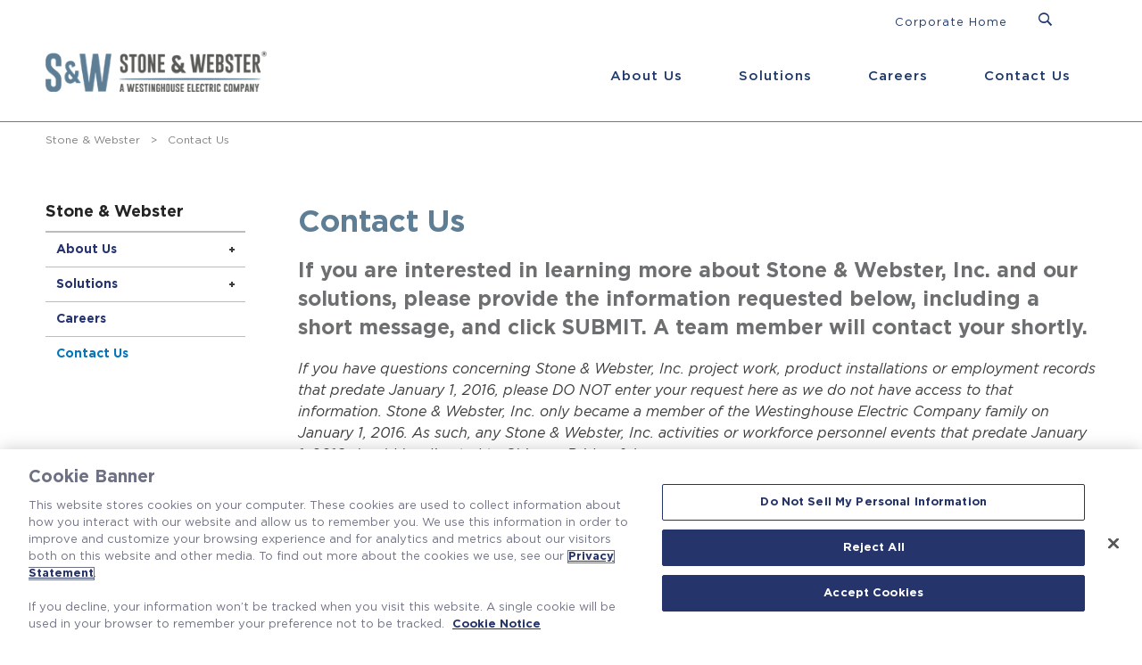

--- FILE ---
content_type: text/html; charset=utf-8
request_url: https://stoneandwebster.com/contact-us
body_size: 6556
content:

<!doctype html>
<html id="HTML" xmlns="http://www.w3.org/1999/xhtml" lang="en-US">
	<head>
	    <!-- OneTrust Cookies Consent Notice -->
	    <script data-document-language="true" type="text/javascript" charset="UTF-8" data-domain-script="0191c3e8-0f58-7579-8d19-89b1de311e48" src="https://cdn.cookielaw.org/scripttemplates/otSDKStub.js"></script>
        <script type="text/javascript">function OptanonWrapper() { }</script>
        
	    <!-- Google Tag Manager -->
        <script>(function(w,d,s,l,i){w[l]=w[l]||[];w[l].push({'gtm.start': new Date().getTime(),event:'gtm.js'});var f=d.getElementsByTagName(s)[0], j=d.createElement(s),dl=l!='dataLayer'?'&l='+l:''; j.async=true; j.src='https://www.googletagmanager.com/gtm.js?id='+i+dl;f.parentNode.insertBefore(j,f); })(window,document,'script','dataLayer','GTM-PGFRZBC');</script>
        
		<title>Contact Us | Stone & Webster</title>
		
		<meta http-equiv="Content-Type" content="text/html; charset=UTF-8">
		<meta name="description" content="If you are interested in learning more about Stone &amp; Webster, Inc. and our solutions, please provide the information requested below, including a short message, and click SUBMIT. A team member will contact your shortly.">
		<meta name="viewport" content="width=device-width, initial-scale=1.0">
		<meta name="format-detection" content="telephone=no">
		<!-- Google site verification -->
        <meta name="verify-v1" content="LZtmA_Uk7KjtXGkyH--3n_UVHvrpIB2A71e6Q0SGJgk">
		
		<!-- stylesheets -->
		<link rel="stylesheet" href="/assets/css/ionicons.min.css"> 
        <link rel="stylesheet" href="/assets/css/droopmenu.css">
        <link rel="stylesheet" href="/assets/css/themes/_westinghouse-transparent_2020_microsites.css">
        <link rel="stylesheet" href="/assets/css/jquery.treeview_custom.css">
		<link rel="stylesheet" type="text/css" href="https://cdnjs.cloudflare.com/ajax/libs/flexslider/2.7.2/flexslider.min.css" />
		<link rel="stylesheet" type="text/css" href="https://cdnjs.cloudflare.com/ajax/libs/venobox/1.9.2/venobox.min.css" />
		<link rel="stylesheet" href="/css/main.min.css" />
		
        <!-- various favicons -->
        <link rel="apple-touch-icon" sizes="76x76" href="/assets/fav/sw/apple-touch-icon.png">
        <link rel="icon" type="image/png" sizes="32x32" href="/assets/fav/sw/favicon-32x32.png">
        <link rel="icon" type="image/png" sizes="16x16" href="/assets/fav/sw/favicon-16x16.png">
        <meta name="msapplication-TileColor" content="#da532c">
        <meta name="theme-color" content="#ffffff">
        
        <!-- canonical -->
        <link rel="canonical" itemprop="url" href="https://stoneandwebster.com/contact-us/" />
    </head>

	<body class="microsites stonewebster">
	    <!-- Google Tag Manager (noscript) -->
        <noscript><iframe src="https://www.googletagmanager.com/ns.html?id=GTM-PGFRZBC" height="0" width="0" style="display:none;visibility:hidden"></iframe></noscript>
        
        <!-- HEADER -->
        
<header class="header-bar microsites tertiary">
	<div class="droopmenu-navbar clearNav">
		<div class="droopmenu-inner">
			<div class="droopmenu-header">
				<a href="/" class="droopmenu-brand">
					<img src="/assets/img/sw/sw-logo-header-278.png" alt="Stone & Webster" class="nav-logo-blue" width="278" height="67" />
				</a>
				<a href="#" class="droopmenu-toggle" aria-label="Menu"></a>                
			</div><!-- droopmenu-header -->
			
			<div class="droopmenu-nav" role="navigation">
				<ul class="droopmenu">
                	<li class="mobile-search">
						<div class="search-input-mobile">
                            <input id="search-field-mobile" placeholder="Search..." type="text" class="input-search">
                            <a href="" id="search-button-mobile" title="SUBMIT SEARCH" class="link-search">
                                <i class="ion-ios-search" title="Search"></i>
                            </a>
                        </div>
					</li>
                	<li class="dm-nav-brand root"> 
                		<a href="/" id="microsites-home-link">
                			<img src="/assets/img/sw/sw-logo-header-278.png" alt="Stone & Webster" class="nav-logo-blue" width="278" height="67" />
                		    <em class="droopmenu-topanim"></em>
                		</a> 
                	</li> 
                        	
	                


            <li>
                    <a href="/about-us/" class="page-2713">About Us</a>
                
            <ul class="level-3">
                    <li>
                        <a href="/about-us/plasma-transferred-arc-welding/" class="page-2740">Plasma Transferred Arc Welding</a>

                    </li>
                    <li>
                        <a href="/about-us/water-jet-machining-center/" class="page-2742">Water Jet Machining Center</a>

                    </li>
            </ul>
            </li>
            <li>
                    <a href="/solutions/" class="page-2714">Solutions</a>
                
            <ul class="level-3">
                    <li>
                        <a href="/solutions/electric-power-generation/" class="page-2718">Electric Power Generation</a>

            <ul class="level-4">
                    <li>
                        <a href="/solutions/electric-power-generation/hydropower-generation/" class="page-2727">Hydropower Generation</a>

                    </li>
            </ul>
                    </li>
                    <li>
                        <a href="/solutions/industry-environmental/" class="page-2729">Industry &amp; Environmental</a>

            <ul class="level-4">
                    <li>
                        <a href="/solutions/industry-environmental/specialty-metals-aerospace/" class="page-2730">Specialty Metals - Aerospace</a>

                    </li>
                    <li>
                        <a href="/solutions/industry-environmental/specialty-metals-medical-devices/" class="page-2731">Specialty Metals - Medical Devices</a>

                    </li>
            </ul>
                    </li>
                    <li>
                        <a href="/solutions/oil-gas/" class="page-2732">Oil &amp; Gas</a>

                    </li>
            </ul>
            </li>
            <li>
                    <a href="/careers/" class="page-2736">Careers</a>
                
            </li>
            <li class="current">
                    <a href="/contact-us/" class="page-2717">Contact Us</a>
                
            </li>



                    <!-- mobile-only utility nav items -->
                    <li class="mobile-util">
                        <a href="https://westinghousenuclear.com/" id="microsites-corporate-link-mobile">
                            Corporate Home
                        </a>
                    </li> 
                </ul>
			</div><!-- droopmenu-nav -->
			
			<div class="droopmenu-extra">
				<ul class="droopmenu">   
					<li>
					    <a href="https://westinghousenuclear.com/" id="microsites-corporate-link" target="_blank">
					        Corporate Home
					    </a>
					</li>                       
					<li class="droopmenu-open-search">
						<div class="open-search-spyglass"><i class="ion-ios-search"></i></div>
					</li>
				</ul>
			</div><!-- droopmenu-extra -->
			
		</div><!-- droopmenu-inner -->
		
		<div class="dm-modal-search dm-search-slidedown">
			<div class="dm-search-overlay"></div>
			<div class="dm-search-close"><i class="ion-ios-close-empty"></i></div>
			<div class="dm-search-wrapper">
				<div class="dm-modal-form">
					<div class="search-input">
                        <input id="search-field" placeholder="Search..." type="text" class="input-search">
                        <a href="" id="search-button" title="SUBMIT SEARCH" class="link-search">
                            <i class="ion-android-send" title="Search"></i>
                        </a>
                    </div>
				</div>
			</div>
		</div><!-- dm-modal-search -->
	
	</div><!-- droopmenu-navbar  -->
	<a id="top" class="top-anchor"></a>
</header>
        
        <!-- BODY -->
        
<!-- Banner Tertiary -->


<div class="banner-section tertiary-banner-section max-width-1920-no-padding">
</div>

<!-- Breadcrumbs -->



    <div class="breadcrumbs-section max-width-1480">
        <ul class="breadcrumbs-list">
                <li>
                        <a href="/" class="page-2710">Stone &amp; Webster</a>
                    <span class="divider">&nbsp;&nbsp;&gt;&nbsp;&nbsp;</span></li>
    
            <li class="active page-2717">Contact Us</li>
        </ul>
    </div>


<!-- Content -->
<div class="content-section tertiary-content-section max-width-1480 microsites">
	<div class="tertiary-columns tertiary-two-columns">
		<div class="tertiary-left-column">
			


    <div class="tertiary-side-page-name">
        <a href="/">Stone &amp; Webster</a>
    </div>
	<div class="tertiary-side-menu">
		<ul class="treeview filetree treelevel1" id="dnn_sideMenu">
                <li class=" closed">
                
                        <a href="/about-us/" class="page-2713">About Us</a>
                
            <ul class="treelevel2">
                    <li class=" closed">
                        
                        <a href="/about-us/plasma-transferred-arc-welding/" class="page-2740">Plasma Transferred Arc Welding</a>

                    </li>
                    <li class=" closed">
                        
                        <a href="/about-us/water-jet-machining-center/" class="page-2742">Water Jet Machining Center</a>

                    </li>
            </ul>
                </li>
                <li class=" closed">
                
                        <a href="/solutions/" class="page-2714">Solutions</a>
                
            <ul class="treelevel2">
                    <li class=" closed">
                        
                        <a href="/solutions/electric-power-generation/" class="page-2718">Electric Power Generation</a>

            <ul class="treelevel3">
                    <li class=" closed">
                        
                        <a href="/solutions/electric-power-generation/hydropower-generation/" class="page-2727">Hydropower Generation</a>

                    </li>
            </ul>
                    </li>
                    <li class=" closed">
                        
                        <a href="/solutions/industry-environmental/" class="page-2729">Industry &amp; Environmental</a>

            <ul class="treelevel3">
                    <li class=" closed">
                        
                        <a href="/solutions/industry-environmental/specialty-metals-aerospace/" class="page-2730">Specialty Metals - Aerospace</a>

                    </li>
                    <li class=" closed">
                        
                        <a href="/solutions/industry-environmental/specialty-metals-medical-devices/" class="page-2731">Specialty Metals - Medical Devices</a>

                    </li>
            </ul>
                    </li>
                    <li class=" closed">
                        
                        <a href="/solutions/oil-gas/" class="page-2732">Oil &amp; Gas</a>

                    </li>
            </ul>
                </li>
                <li class=" closed">
                
                        <a href="/careers/" class="page-2736">Careers</a>
                
                </li>
                <li class="selected closed 
                    open">
                
                        <a href="/contact-us/" class="page-2717">Contact Us</a>
                
                </li>
        </ul>
	</div>


		</div>
		
		<div class="tertiary-right-column">
			<div class="content-pane"><h1>Contact Us</h1>
<h2>If you are interested in learning more about Stone &amp; Webster, Inc. and our solutions, please provide the information requested below, including a short message, and click SUBMIT. A team member will contact your shortly.</h2>
<p><em>If you have questions concerning Stone &amp; Webster, Inc. project work, product installations or employment records that predate January 1, 2016, please DO NOT enter your request here as we do not have access to that information. Stone &amp; Webster, Inc. only became a member of the Westinghouse Electric Company family on January 1, 2016. As such, any Stone &amp; Webster, Inc. activities or workforce personnel events that predate January 1, 2016 should be directed to Chicago Bridge &amp; Iron.</em></p></div>
                    <!--[if lte IE 8]>
                    <script charset="utf-8" type="text/javascript" src="//js.hsforms.net/forms/v2-legacy.js"></script>
                    <![endif]-->
                    <script charset="utf-8" type="text/javascript" src="//js.hsforms.net/forms/v2.js"></script>
                    <script>
                        hbspt.forms.create({
                            portalId: '5524892',
                            formId: 'b815c0c6-660b-4805-9718-c51c21e10bcf'
                        });
                    </script>
			
			
			
			

			
			<div class="bottom-pane">
			    
			    
			</div>
		</div>
	</div>	
</div>
		
		<!-- FOOTER -->
	    
<footer class="footer-bar">
	<div class="max-width max-width-1280">
		<div class="footer-menu">
		    <!-- Bottom Navigation -->
		    


    <ul>
            <li>
                <a href="/about-us/">About Us</a>
            </li>
            <li>
                <a href="/solutions/">Solutions</a>
            </li>
            <li>
                <a href="/careers/">Careers</a>
            </li>
            <li class="current">
                <a href="/contact-us/">Contact Us</a>
            </li>
    </ul>

		</div>
	
		<div class="footer-bottom">
			<div class="footer-logo">
				<a href="https://westinghousenuclear.com/"><img src="/assets/img/sw/sw-logo-header-white-278.png" alt="Stone & Webster" width="278" height="134" loading="lazy" /></a>
			</div>
			
			<div class="footer-copyright">
			    <p>Stone & Webster, Inc. is a unit of Westinghouse Electric Company LLC.</p>
			    
			    <!-- Copyright -->
				©2026 Stone & Webster, Inc. All rights reserved. | 
				
				<!-- Privacy Statement -->
				<a href="https://westinghousenuclear.com/privacy-statement/" id="microsites-privacy-link" target="_blank">Privacy Statement</a> | 
				
				<!-- Terms of Use -->
				<a href="https://westinghousenuclear.com/terms-of-use/" id="microsites-terms-link" target="_blank">Terms of Use</a> | 
				
				<!-- Cookie Notice -->
				<a href="https://westinghousenuclear.com/cookie-notice/" id="microsites-cookie-link">Cookie Notice</a>  
			</div>
			
			<div class="footer-social">
			    <!-- Social Media -->
				<ul>
					<li><a target="_blank" href="https://www.youtube.com/channel/UCVf3jTWPV1v4cgEi5cvz4fg?view_as=subscriber"><img src="/assets/img/footer-social-youtube.png" alt="YouTube" width="28" height="21" loading="lazy" /></a></li>
					<li><a target="_blank" href="https://in.linkedin.com/company/stoneandwebster"><img src="/assets/img/footer-social-linkedin.png" alt="LinkedIn" width="21" height="21" loading="lazy" /></a></li>
				</ul>
			</div>
		</div>
	</div>
</footer>

		<!-- SCRIPTS -->
		<script integrity="sha512-v2CJ7UaYy4JwqLDIrZUI/4hqeoQieOmAZNXBeQyjo21dadnwR+8ZaIJVT8EE2iyI61OV8e6M8PP2/4hpQINQ/g==" crossorigin="anonymous" referrerpolicy="no-referrer" src="https://cdnjs.cloudflare.com/ajax/libs/jquery/3.7.1/jquery.min.js"></script>
		<script src="/assets/js/droopmenu.js"></script>
		<script src="https://cdnjs.cloudflare.com/ajax/libs/flexslider/2.7.2/jquery.flexslider.min.js"></script>
		<script src="https://cdnjs.cloudflare.com/ajax/libs/venobox/1.9.2/venobox.min.js"></script>
		<script src="/assets/js/jquery.treeview.min.js"></script>
		<script>
        	$( document ).ready(function() {
        		/* video flexslider */
        		$('.banner-section .flexslider').flexslider({
        			animation: 'fade',
        			selector: '.video-slides > .slide',
        			pauseOnAction: true, 
        			pauseOnHover: false,
        			slideshowSpeed: 5500,
        			animationSpeed: 600            
        		});
        		
        		/* navigation */
        		$('.droopmenu-navbar').droopmenu({
        			dmFixed: true, 		// Make menu fixed stays in position on scroll : true or false - Default is false
        			dmCentered: true,   // Center Menu Items : true of false - Default is false
        			dmOffCanvas: false, // Allow mobile offcanvas menu : true or false - Default is true
        			dmTabAccess: true,  // On desktop Tab through menu items with the Tab Key : true or false - Default is true
        			dmBreakpoint: 1020 	// Mobile Break Point - Change it in case you change the one in CSS
        		});
        		
        		/* navigation turns white on scroll */
        		$(function() {
        			var header = $('.clearNav');
        			$(window).scroll(function() {    
        				var scroll = $(window).scrollTop();
        			
        				if (scroll >= 50) {
        					header.removeClass('clearNav').addClass('scrolledNav');
        				} else {
        					header.removeClass('scrolledNav').addClass('clearNav');
        				}
        			});
        		});
        		
        		/* navigation turns white on mobile when open */
        		$(function() {
        			$('.droopmenu-toggle').on('click', function(e){															  
        				e.preventDefault();																
        				$('.droopmenu-navbar').toggleClass('scrolledNav');
        			});			
        		});	
        		
        		/* video modal */
        		$('.venobox').venobox(); 
        
        		/* highlight current page in top menu */
        		var current = window.location.pathname;
        		$('.droopmenu a.root').each(function(){
        			var link = $(this).attr('href');
        			if (current.indexOf(link) > -1){
        				$(this).parent().addClass(' breadcrumb');
        			}
        		}); 
        		
        		/* modal search */				
        		$(function(){
        			var searchBody = $('header'),
        				searchClose = $('.dm-search-close'),					
        				searchToggle = $('.droopmenu-open-search .open-search-spyglass');
        			
        			searchToggle.on('click', function (e) {
        				e.preventDefault();
        				searchBody.toggleClass('dm-search-open dm-body-fix');
        			});
        			
        			searchClose.on('click', function (e) {
        				e.preventDefault();
        				searchBody.removeClass('dm-search-open');
        				setTimeout(function() {
        					searchBody.removeClass('dm-body-fix');
        				}, 600);						
        			});										
        		});
        		
        		/* search */
        		$('#search-button').click(function() {
                    var typedSearchVal = '/search-results/?q=' + $('#search-field').val();
        			$('#search-button').attr('href', typedSearchVal);
        			window.location.href = typedSearchVal;
        		});
        		
        		$('#search-field').keyup(function(event) {
                    if (event.keyCode === 13) {
                        $('#search-button').click();
                    }
        		});
        		
        		/* search mobile */
        		$('#search-button-mobile').click(function() {
                    var typedSearchVal = '/search-results/?q=' + $('#search-field-mobile').val();
        			$('#search-button-mobile').attr('href', typedSearchVal);
        			window.location.href = typedSearchVal;
        		});
        		
        		$('#search-field-mobile').keyup(function(event) {
                    if (event.keyCode === 13) {
                        $('#search-button-mobile').click();
                    }
        		});
        		
        		/* side menu treeview */
        		$("#dnn_sideMenu").treeview(
                    {animated:100,MenuStyle:"Treeview"}
                );
          
        	});
        </script>
		
        
        <!-- ACCESSIBE -->
        <script> (function(){ var s = document.createElement('script'); var h = document.querySelector('head') || document.body; s.src = 'https://acsbapp.com/apps/app/dist/js/app.js'; s.async = true; s.onload = function(){ acsbJS.init({ statementLink : '', footerHtml : '', hideMobile : false, hideTrigger : false, disableBgProcess : false, language : 'en', position : 'right', leadColor : '#487c09', triggerColor : '#487c09', triggerRadius : '50%', triggerPositionX : 'right', triggerPositionY : 'bottom', triggerIcon : 'people', triggerSize : 'medium', triggerOffsetX : 20, triggerOffsetY : 20, mobile : { triggerSize : 'small', triggerPositionX : 'right', triggerPositionY : 'center', triggerOffsetX : 10, triggerOffsetY : 0, triggerRadius : '50%' } }); }; h.appendChild(s); })(); </script>
	</body>
</html>

--- FILE ---
content_type: text/css
request_url: https://stoneandwebster.com/assets/css/ionicons.min.css
body_size: 322
content:
@charset "UTF-8";@font-face{font-family:"Ionicons";src:url(../fonts/ionicons/ionicons.eot?v=2.0.0);src:url("../fonts/ionicons/ionicons.eot?v=2.0.0#iefix") format("embedded-opentype"),url(../fonts/ionicons/ionicons.ttf?v=2.0.0) format("truetype"),url(../fonts/ionicons/ionicons.woff?v=2.0.0) format("woff"),url("../fonts/ionicons/ionicons.svg?v=2.0.0#Ionicons") format("svg");font-weight:400;font-style:normal}.ion-android-search:before,.ion-ios-search:before,.ion-ios-search-strong:before,.ion-close:before,.ion-close-circled:before,.ion-close-round:before,.ion-android-send:before,.ion-android-close:before, .ion-ios-close:before, .ion-ios-close-empty:before, .ion-ios-close-outline:before {display:inline-block;font-family:"Ionicons";speak:none;font-style:normal;font-weight:400;font-variant:normal;text-transform:none;text-rendering:auto;line-height:1;-webkit-font-smoothing:antialiased;-moz-osx-font-smoothing:grayscale}.ion-android-search:before{content:"\f2f5"}.ion-ios-close:before{content:"\f406";}.ion-ios-close-empty:before{content:"\f404";}.ion-ios-close-outline:before{content:"\f405";}.ion-ios-search:before{content:"\f4a5"}.ion-ios-search-strong:before{content:"\f4a4"}.ion-close:before{content:"\f12a"}.ion-android-close:before{content:"\f2d7";}.ion-close-circled:before{content:"\f128"}.ion-close-round:before{content:"\f129"}.ion-android-send:before{content:"\f2f6"}

--- FILE ---
content_type: text/css
request_url: https://stoneandwebster.com/assets/css/themes/_westinghouse-transparent_2020_microsites.css
body_size: 6267
content:
header.header-bar {z-index: 9999;}
	.droopmenu-navbar, .droopmenu-navbar * {
		-webkit-transition: none; -moz-transition: none; -o-transition: none; transition: none; font-family: 'Gotham', Verdana, “Helvetica Neue”, Helvetica, sans-serif; 
		-webkit-box-shadow:none !important; -moz-box-shadow:none !important; box-shadow:none !important;
	}
	.droopmenu ul, .droopmenu ul li {list-style-type: none;}

	/*TOP BAR COLOR*/	
	.droopmenu-navbar {		
		background: none; color: #fff; font-size: 17px; font-family: 'Gotham', Verdana, “Helvetica Neue”, Helvetica, sans-serif; /*transition: all 0.1s ease-in-out;*/ transition: none;	
	} 
		.droopmenu-navbar:hover, 
		.droopmenu-navbar:focus, 
		.droopmenu-navbar.scrolledNav, 
		.tertiary .droopmenu-navbar {background-color: #fff; color: #1E396A; /*border-bottom: 1px solid #eee;*/}

		.droopmenu-navbar.scrolledNav {filter: drop-shadow(0px 3px 6px rgba(0, 0, 0, 0.16));}
		.droopmenu-navbar.scrolledNav:hover {filter: none;}

	.droopmenu-inner, .droopmenu-boxed { max-width: 100%; /*max-width: 1440px;*/ }	
    
	.droopmenu-header {height: 90px; transition: all 0.1s ease-in-out; /*-webkit-transition: none; -moz-transition: none; -o-transition: none; transition: none;*/}
	
	/* TOP LEVEL MENU COLOR | HOVER COLOR */
	.droopmenu > li > a, 
	.language-link-toggle {color: #fff; transition: all 0.1s ease-in-out; font-family: 'Gotham', Verdana, “Helvetica Neue”, Helvetica, sans-serif;}
			
		.droopmenu-navbar:hover .droopmenu > li > a, .droopmenu-navbar:focus .droopmenu > li > a,
		.droopmenu-navbar .droopmenu > li > a:hover, .droopmenu-navbar .droopmenu > li > a:focus,
		.droopmenu-navbar.scrolledNav .droopmenu > li > a, .tertiary .droopmenu-navbar .droopmenu > li > a,
		.droopmenu-navbar:hover .language-link-toggle, .droopmenu-navbar:focus .language-link-toggle,
		.tertiary .language-link-toggle {color: #1E396A;}
		
	.droopmenu li:hover > a, .droopmenu li:focus > a,
	.droopmenu-navbar:hover .droopmenu li:hover > a, .droopmenu-navbar:focus .droopmenu li:focus > a,
	.language-link-toggle:hover, .language-link-toggle:focus {color: #487C09;}
	
	.droopmenu li.selected > a, 
	.droopmenu li.breadcrumb > a {color: #0675BC; /* blue */ text-decoration: none;}	
	
	.droopmenu-navi {text-align: center; display: -webkit-box; display: -moz-box; display: -ms-flexbox; display: -webkit-flex; display: flex;}
	.droopmenu-navi .droopmenu:before, .droopmenu-navi .droopmenu:after {display: none;}
	
	.droopmenu-indicator, .droopmenu li a .droopmenu-indicator {display: none;} /* hide little arrow on desktop */
	
	.dmcentered .droopmenu {width: 100%; max-width: 1440px;	margin: 0 auto;	text-align: right;}
	.dmcentered .droopmenu > li {
		font-size: 17px; font-family: 'Gotham', Verdana, “Helvetica Neue”, Helvetica, sans-serif; transition: all 0.1s ease-in-out; /*transition: none;*/
		display: inline-block;
	}
	
	.droopmenu-brand, .droopmenu > li > a, .droopmenu > li > span,	.droopmenu > li > a.root, .droopmenu > li > span.root { 
		height: 90px; line-height: 80px; text-transform: none; font-weight: 500; font-size: 17px; padding: 0 12px 0 12px; transition: all 0.1s ease-in-out; border-bottom: 4px solid transparent;
	}
	.droopmenu > li:first-child > a.root {padding-left: 0;}
	.droopmenu > li:last-child > a.root  {padding-right: 0;}
	
	.droopmenu > li.root.breadcrumb > a {border-bottom: 4px solid #0675BC;}
	
	@media (min-width: 1021px) {
		.dmcentered .droopmenu-navi .droopmenu > li {padding: 0 25px;}
		.dmcentered .droopmenu-navi .droopmenu > li.dm-nav-brand {float: left; display: block; padding: 0;}
		.dmcentered .droopmenu-navi .droopmenu > li.dm-nav-brand a {padding-left: 0 !important;}
	}
	
	/* DROPDOWN LINKS | COLOR OR BACKGROUND */ 
	.droopmenu-megamenu {background-color: #fff; border-bottom: 1px solid #eee;}
	.droopmenu li li:hover > a, .droopmenu li li:focus > a, 
	.droopmenu li li:hover > a:hover, .droopmenu li li:focus > a:focus, 
	.droopmenu li li:hover > a:focus, .droopmenu li li:focus > a:hover {color: #487C09;}
	
	.droopmenu-brand .dmlogo-light {display:block;}
	.droopmenu-brand .dmlogo-dark  {display:none;}
	
	.dmfade .droopmenu li > ul {transition: all 0.1s ease-in-out; 
		/* government */
		width: 300px; text-align: left;
	}
	
	/* mobile utility items and search */
	.droopmenu li.mobile-util, 
	.droopmenu li.mobile-search,
	.dmcentered .droopmenu>li.mobile-util {display: none;}
	.droopmenu-open-search, .droopmenu-open-search .open-search-spyglass, .dm-search-close, .ion-ios-close-empty {cursor: pointer;}
	
	/* search styling */
	.dm-search-overlay {background-color: rgba(0, 0, 0, 0.85) !important;}
	.dm-modal-form {}
		#dnn_dnnSearch_ClassicSearch {display: inline-block; margin: 0; padding: 0; width: 100%;  border-bottom: 2px solid rgba(255,255,255,0.3); /*outline: none;*/} 
			.searchInputContainer {display: inline-block; margin: 0; padding: 0; width: 100%;}
				/* input/textbox */
				#search-field,
				.dm-modal-form input {
					color:#FFF;	display:block; height: 70px; margin: 0 auto; padding: 0 70px 0 5px;	opacity: 1;	font-size: 48px;
					border:0; background:0;	position: relative;	font-weight:normal;	font-family: 'Gotham', Verdana, “Helvetica Neue”, Helvetica, sans-serif;
					-webkit-transition: all 0.5s ease; -moz-transition: all 0.5s ease; -o-transition: all 0.5s ease; transition: all 0.5s ease;
					/*outline:none;*/ width:100%; z-index:2; top:0; 
				}
				.dnnSearchBoxClearText {color:#FFF;}
			/* link/button */
			#search-button, 
			#search-button:link, 
			#search-button:visited,
			.dm-modal-form button {
				border:0; margin:0;	padding:0; color:#fff; font-size:32px; position:absolute; background: none;	cursor: pointer;
				-webkit-transition: all 0.5s ease; -moz-transition: all 0.5s ease; -o-transition: all 0.5s ease; transition: all 0.5s ease;	
				/*outline:none;*/ height:100%; width:70px; z-index:2; right:-10px; top:0;
			}   
	
	/* ROW */
	.droopmenu .droopmenu-row {max-width: 1440px; margin: 0 auto; margin-bottom: 20px;}
		.droopmenu .droopmenu-row:last-of-type {margin-bottom: 0px;}
		
		.droopmenu .droopmenu-col ul, 
		.droopmenu .droopmenu-col li {padding: 0; margin: 0;}
		
			.droopmenu .droopmenu-col li a, 
			.droopmenu .droopmenu-col li.child a {
				color: #3c3c3c; font-weight: normal; font-size: 14px; line-height: 15px; padding: 0 0 7px 7px; border: 0; border-left: 1px solid #6D6E71; 
			}
				.droopmenu .droopmenu-col li:last-child a {padding-bottom: 0px;}
				
	/* 3rd level, gray items */			
	.droopmenu .droopmenu-col li a,
	.droopmenu .droopmenu-col li.child a, 
	.droopmenu .droopmenu-col li.depth-1 a {
		color: #3c3c3c; /* gray */ font-size: 14px; line-height: 15px; font-weight: normal; padding: 0 0 7px 7px; border: 0; border-left: 1px solid #6D6E71; 
	}
		.droopmenu .droopmenu-col li a,
		.droopmenu .droopmenu-col li.child, .droopmenu .droopmenu-col li.child:first-of-type, 
		.droopmenu .droopmenu-col li.depth-1, .droopmenu .droopmenu-col li.depth-1.first {margin: 0;}
		
				.droopmenu .droopmenu-col li.depth-1:last-child a, 
				.droopmenu .droopmenu-col li.depth-1.last a {padding-bottom: 0px;}

				.droopmenu .droopmenu-col li a:hover, .droopmenu .droopmenu-col li a:focus,
				.droopmenu .droopmenu-col li.child a:hover, .droopmenu .droopmenu-col li.child a:focus,
				.droopmenu .droopmenu-col li.depth-1 a:hover, .droopmenu .droopmenu-col li.depth-1 a:focus {color: #487C09; /* green */ text-decoration: none;}
		
				.droopmenu .droopmenu-col li.selected a, .droopmenu .droopmenu-col li.breadcrumb a,
				.droopmenu .droopmenu-col li.child.selected a, .droopmenu .droopmenu-col li.child.breadcrumb a,
				.droopmenu .droopmenu-col li.depth-1.selected a, .droopmenu .droopmenu-col li.depth-1.breadcrumb a {color: #0675BC; /* blue */ text-decoration: none;}				
	
	/* GOVERNMENT -------- */
	.droopmenu li ul {padding: 27px 13px 17px 13px;}
	.droopmenu li ul li a {text-decoration: none; color: #3c3c3c; /* gray */ font-size: 14px; line-height: 15px; font-weight: normal; padding: 0 17px 13px 17px; border: 0; text-align: left;}
		.droopmenu li ul li:hover a, .droopmenu li ul li:focus a {color: #487C09; text-decoration: none;}
	
	
	/* 2nd level, blue headers  */
	.droopmenu .droopmenu-col li.depth-0 {margin-top: 20px;}
		.droopmenu .droopmenu-col li.depth-0:first-of-type, 
		.droopmenu .droopmenu-col li.depth-0.first {margin-top: 0px;}
		 
		.droopmenu .droopmenu-col li.depth-0 a, .droopmenu li.depth-0 ul li a { 
			color: #166AB0; /* blue */ font-size: 16px; line-height: 17px; font-weight: bold; padding: 0 0 9px 7px;border: 0; border-left: 1px solid #6D6E71;
		} 
			.droopmenu .droopmenu-col li.depth-0:hover a, .droopmenu .droopmenu-col li.depth-0:focus a {color: #487C09;}
	
	
	/* LOGO */
	.dm-nav-brand a img, .droopmenu-brand img {height: 67px; top: 3px; width: 278px;}
	.nav-logo-white {display: block;}
	.nav-logo-blue  {display: none;}
	
	.droopmenu-navbar:hover .nav-logo-white, .droopmenu-navbar:focus .nav-logo-white,
	.droopmenu-navbar.scrolledNav .nav-logo-white, 
	.tertiary .droopmenu-navbar .nav-logo-white {display: none;}
	
	.droopmenu-navbar:hover .nav-logo-blue, .droopmenu-navbar:focus .nav-logo-blue,
	.droopmenu-navbar.scrolledNav .nav-logo-blue,
	.tertiary .droopmenu-navbar .nav-logo-blue {display: block;}
	
	/* EXTRA / UTILITY */
	.droopmenu-nav {margin-top: 46px; background: none;}
	.droopmenu-navbar:hover .droopmenu-nav-wrap, .droopmenu-navbar:focus .droopmenu-nav-wrap,	
	.droopmenu-navbar.scrolledNav .droopmenu-nav-wrap, 
	.tertiary .droopmenu-navbar .droopmenu-nav-wrap {filter: none !important;}
	.droopmenu-extra {float: none; position: absolute; top: 0; right: 0; height: 46px; width: 100%; background: none;}
	.dmcentered .droopmenu-extra .droopmenu {text-align: right; margin: 0 auto; display: block; background: none;}
	.droopmenu-extra .droopmenu > li {margin-left: 50px; font-size: 14px; line-height: 16px; font-weight: normal !important;}
	.droopmenu-extra .droopmenu > li > a, 
	.droopmenu-extra .droopmenu > li > span,
	.language-link-toggle {height: 46px; padding: 18px 0 12px 0; font-size: 14px; line-height: 16px; font-weight: normal !important;}
	.droopmenu-extra .droopmenu > li i {font-size: 19px; line-height: 16px;}
	.droopmenu-extra .droopmenu > li i:before {font-weight: bold;}
	
	/* features */
	.droopmenu .droopmenu-row.dm-equalize {
		margin-top: 25px; display: -webkit-box; display: -moz-box; display: -ms-flexbox; display: -webkit-flex; display: flex; flex-wrap: nowrap; justify-content: flex-start;
	}
	.droopmenu .droopmenu-row.dm-equalize .droopmenu-col3, 
	.droopmenu ul.droopmenu-grid .droopmenu-row.dm-equalize ul.droopmenu-col3 {width: 25%; display: inline-block; padding: 0;}
	
	.dm-equalize > .droopmenu-col .droopmenu-content {padding-right: 15%;}
	
	.droopmenu-col {text-align: left;}
	.droopmenu-col img {width: 100%; height: auto; max-width: 100%; display: block; border: 0; margin-bottom: 10px;}
	
	/* selected border */ 
	.droopmenu > li.breadcrumb a, 
	.droopmenu > li.selected a {color: #0675BC;}
	
	.droopmenu > li.breadcrumb a.root, 
	.droopmenu > li.selected a.root {color: #fff; border-bottom: 4px solid #fff;}
	
	.droopmenu-navbar:hover .droopmenu > li.breadcrumb a.root, .droopmenu-navbar:hover .droopmenu > li.selected a.root,
	.droopmenu-navbar:focus .droopmenu > li.breadcrumb a.root, .droopmenu-navbar:focus .droopmenu > li.selected a.root,
	.droopmenu-navbar.scrolledNav .droopmenu > li.breadcrumb a.root, .droopmenu-navbar.scrolledNav .droopmenu > li.selected a.root,
	.tertiary .droopmenu > li.breadcrumb a.root, .tertiary .droopmenu > li.selected a.root,
	/* GOVERNMENT + MICROSITES ----------- */
	.tertiary .droopmenu > li.breadcrumb a, .tertiary .droopmenu > li.selected a {color: #0675BC; border-bottom: 4px solid #0675BC;}
	
	.tertiary .droopmenu > li.breadcrumb li a, .tertiary .droopmenu > li.selected li a {color: #3c3c3c; border-bottom: 4px solid transparent;}
	
	/* MEDIA QUERIES --------------------------------------------------------------------------------- */
	@media ( max-width: 1520px ) {
		.dmcentered .droopmenu {margin-left: 4%; margin-right: 4%;}
		.droopmenu-extra {right: 8%; width: 92%;}
	}
	@media ( max-width: 1400px ) {
		.dm-nav-brand a img, .droopmenu-brand img {height: 63px; top: 5px; width: 260px;}
		.droopmenu-brand,	
		.droopmenu > li > a,
		.droopmenu > li > span,
		.droopmenu > li > a.root,
		.droopmenu > li > span.root {font-size: 16px;}
		.droopmenu-extra .droopmenu > li {margin-left: 34px;}
		.droopmenu-extra .droopmenu > li > a, 
		.droopmenu-extra .droopmenu > li > span,
		.language-link-toggle {height: 45px; padding: 18px 0 12px 0; font-size: 14px;}
		.dmcentered .droopmenu-navi .droopmenu > li {padding: 0 22px;}
	}
	@media ( max-width: 1300px ) {
		.dm-nav-brand a img, .droopmenu-brand img {height: 60px; top: 6px; width: 248px;}
		.droopmenu-brand,
		.droopmenu > li > a,
		.droopmenu > li > span,
		.droopmenu > li > a.root,
		.droopmenu > li > span.root {font-size: 15px; padding: 0 10px 20px 10px;}
		.droopmenu-extra .droopmenu > li {margin-left: 30px;}
		.droopmenu-extra .droopmenu > li > a, 
		.droopmenu-extra .droopmenu > li > span, 
		.language-link-toggle {height: 44px; padding: 18px 0 12px 0; font-size: 13px;}
		.dmcentered .droopmenu-navi .droopmenu > li {padding: 0 19px;}
	}
	@media ( max-width: 1200px ) {
		.dm-nav-brand a img, .droopmenu-brand img {height: 55px; top: 8px; width: 225px;}
		.droopmenu-brand,	
		.droopmenu > li > a,
		.droopmenu > li > span,
		.droopmenu > li > a.root,
		.droopmenu > li > span.root {font-size: 14px; padding: 0 5px 20px 5px;}
		.droopmenu-extra .droopmenu > li {margin-left: 26px;}
		.dmcentered .droopmenu-navi .droopmenu > li {padding: 0 17px;}
	}
	@media ( max-width: 1100px ) {
		.dm-nav-brand a img, .droopmenu-brand img {height: 51px; top: 10px; width: 210px;}
		.droopmenu-brand,	
		.droopmenu > li > a,
		.droopmenu > li > span,
		.droopmenu > li > a.root,
		.droopmenu > li > span.root {font-size: 13px;}
		.droopmenu-extra .droopmenu > li {margin-left: 22px;}
		.droopmenu-extra .droopmenu > li > a, 
		.droopmenu-extra .droopmenu > li > span, 
		.language-link-toggle {font-size: 12px;}
		.dmcentered .droopmenu-navi .droopmenu > li {padding: 0 13px;}
	}		
	/* --------------------------------------------------------------------------------------------------- */
	/* SWITCH TO HAMBURGER AT 1020 ----------------------------------------------------------------------- */
	@media screen and (max-width: 1020px) {
		/* selected border */ 
		.droopmenu > li.breadcrumb a, 
		.droopmenu > li.selected a {color: #0675BC;}
		.droopmenu > li.breadcrumb a.root, 
		.droopmenu > li.selected a.root {border-bottom: 0px solid #0675BC;}
		
		.droopmenu-extra {display: none;}
		
		.dmfixed, 
		.droopmenu-navbar {position: absolute !important; top: 0; left: 0; width: 100%;}
		
		.droopmenu-navbar:hover, .droopmenu-navbar:focus, 
		.droopmenu-navbar.scrolledNav,
		.tertiary .droopmenu-navbar {background-color: #fff !important; color: #1E396A; opacity: 1;}
		
		.droopmenu-header {height: 60px; padding: 0 18px 0 20px;}
		.droopmenu-brand  {height: 60px; line-height: 60px; padding: 0; margin: 0; text-align: left;}
		
		.droopmenu-navbar:hover .droopmenu-nav-wrap, .droopmenu-navbar:focus .droopmenu-nav-wrap, 
		.droopmenu-navbar.scrolledNav .droopmenu-nav-wrap, 
		.tertiary .droopmenu-navbar .droopmenu-nav-wrap {background-color: #fff; filter: none;}
		
		/* LOGO */
		.dm-nav-brand a img, .droopmenu-brand img {height: 34px; top: 13px; width: 140px;}
		.nav-logo-white {display: block;}
		.nav-logo-blue  {display: none;}
		
		.droopmenu-navbar:hover .nav-logo-white, .droopmenu-navbar:focus .nav-logo-white,
		.droopmenu-navbar.scrolledNav .nav-logo-white,
		.tertiary .droopmenu-navbar .nav-logo-white {display: none;}
		
		.droopmenu-navbar:hover .nav-logo-blue,	.droopmenu-navbar:focus .nav-logo-blue,
		.droopmenu-navbar.scrolledNav .nav-logo-blue,
		.tertiary .droopmenu-navbar .nav-logo-blue {display: block;}
		
		/* MENU TOGGLE | HAMBURG COLOR  */
		.droopmenu-toggle {width: 42px; height: 40px; line-height: 40px; padding-top: 12px; top: 9px;}
		.droopmenu-toggle i {
			width: 28px; height: 2px; margin-bottom: 5px;
			-webkit-transition: all 700ms cubic-bezier(0.755, 0.050, 0.855, 0.060);	-moz-transition: all 700ms cubic-bezier(0.755, 0.050, 0.855, 0.060);
			-o-transition: all 700ms cubic-bezier(0.755, 0.050, 0.855, 0.060); transition: all 700ms cubic-bezier(0.755, 0.050, 0.855, 0.060);
		}
		.droopmenu-toggle i:after, .droopmenu-toggle i:before {background: #fff;}
		.scrolledNav .droopmenu-toggle i:after, .scrolledNav .droopmenu-toggle i:before {background: #253470;}
		
			.tertiary .droopmenu-navbar .droopmenu-toggle i:after, .tertiary .droopmenu-navbar .droopmenu-toggle i:before {background: #1E396A;}
		.droopmenu-navbar:hover i:after, .droopmenu-navbar:focus i:after,
		.droopmenu-navbar:hover i:before, .droopmenu-navbar:focus i:before,
		.droopmenu-toggle.dmt-active i:after, .droopmenu-toggle.dmt-active i:before {background: #1E396A;}
		
		.droopmenu-toggle.dmt-active .dm-burg:nth-child(1) {
			-webkit-transform: translate3d(0, 8px, 0) rotate3d(0, 0, 1, -45deg); -moz-transform: translate3d(0, 8px, 0) rotate3d(0, 0, 1, -45deg);
			-ms-transform: translate3d(0, 8px, 0) rotate3d(0, 0, 1, -45deg); -o-transform: translate3d(0, 8px, 0) rotate3d(0, 0, 1, -45deg);
			transform: translate3d(0, 8px, 0) rotate3d(0, 0, 1, -45deg);
		}
		
		/* MOBILE MENU LINKS | BACKGROUND | COLORS */ 
		.droopmenu > li > a, .droopmenu > li > span, 
		.droopmenu > li > a.root, .droopmenu > li > span.root,
		.droopmenu .droopmenu-col li.depth-0 a, .droopmenu li.depth-0 ul li a { 
			height: auto;
			color: #1E396A; /* navy */
			line-height: 39px; 
			font-size: 15px; 
			padding: 0;
			text-align: left;
		}
		.droopmenu > li:first-child > a {padding-left: 0;}
		.droopmenu > li:last-child > a  {padding-right: 0;}
		
		.droopmenu > li > a, .droopmenu > li > a.root, .droopmenu > li.breadcrumb a.root, .droopmenu > li.selected a.root, .droopmenu li ul li a {border-bottom: 1px solid #9D9D9D;}
		
		.droopmenu > li.breadcrumb a, .droopmenu > li.selected a, 
		.droopmenu-navbar.scrolledNav .droopmenu > li.breadcrumb > a, 
		.tertiary .droopmenu-navbar .droopmenu > li.breadcrumb > a,
		.droopmenu .droopmenu-col li.depth-0.breadcrumb a {color: #0675BC;}
		
		.droopmenu .droopmenu-grid-container {border-bottom: 1px solid #9D9D9D; overflow-y: visible;}
		
		.droopmenu > li.dmtoggle-open > a, .droopmenu li.dmtoggle-open ul li a {border-bottom: 0px solid #9D9D9D;}
		
		/* GOVERNMENT -------- */
		.droopmenu li ul li a {padding: 0 17px 13px 7px;}
		.droopmenu .droopmenu-grid-container {padding: 10px 25px 25px 25px;}
		
		/* show little plus/minus on mobile */
		.droopmenu li a .droopmenu-indicator, .droopmenu li a .droopmenu-indicator em {
			display: block;	width: 50px; height: 39px; line-height: 39px; color: #3C3C3C; z-index: 9999;
		}
		.droopmenu li a .droopmenu-indicator em:after, .droopmenu li li a .droopmenu-indicator em:after, .droopmenu-vertical .droopmenu li a .droopmenu-indicator em:after {
			font-size: 22px; top: 0px; height: 39px; line-height: 39px;	color: #3C3C3C;
			font-family: 'Gotham', Verdana, “Helvetica Neue”, Helvetica, sans-serif;
		}
		.droopmenu li.dmtoggle-open > a .droopmenu-indicator em:after, .droopmenu li li.dmtoggle-open > a .droopmenu-indicator em:after {top: 0px;}
		
		/* MOBILE MENU LINKS | ACTIVE LINK */ 
		.droopmenu li.dmtoggle-open > a {color: #487C09;}
		
		/* MOBILE MENU PANEL | TOP BORDER */
		.droopmenu-nav {margin: 0; padding: 30px 40px;}				
		
		/* MOBILE MENU EXTRA LINKS */		
		.droopmenu-extra .droopmenu > li > a,
		.language-link-toggle {color:#fff;}
		
		.droopmenu-extra .droopmenu li:hover > a, 
		.droopmenu-extra .droopmenu li:focus > a, 
		.language-link-toggle:hover, 
		.language-link-toggle:focus {color: #FDD922;}
		
		.droopmenu-extra .droopmenu li li:hover > a, 
		.droopmenu-extra .droopmenu li li:focus > a {color: #487C09;}
		
		/* MOBILE MENU EXTRA LINKS | ACTIVE LINK */
		.droopmenu-extra .droopmenu li.dmtoggle-open > a {color: #FDD922;}			
		
		.droopmenu-col, 
		.droopmenu ul.droopmenu-grid ul.droopmenu-col, 
		.droopmenu .droopmenu-grid-container ul.droopmenu-col {padding-left: 0px; padding-right: 0px;}
		
		.droopmenu .droopmenu-col li, .droopmenu .droopmenu-col li.head {
			border-left: 0px solid #6D6E71; padding-left: 0px; color: #6D6E71; font-weight: normal; font-size: 14px; line-height: 15px; 
		}
		.droopmenu .droopmenu-col li a {padding: 0 0 5px 0; color: #6D6E71;	font-weight: normal; font-size: 14px; line-height: 15px;}
			.droopmenu .droopmenu-col li:last-child a {padding-bottom: 5px;}
		
		.droopmenu .droopmenu-row {margin-bottom: 0px;}
		
		.droopmenu-col li.depth-1, 
		.droopmenu ul.droopmenu-grid ul.droopmenu-col li.depth-1, 
		.droopmenu .droopmenu-grid-container ul.droopmenu-col li.depth-1 {display: none;}
		
		.droopmenu-col li.head, 
		.droopmenu ul.droopmenu-grid ul.droopmenu-col li.head, 
		.droopmenu .droopmenu-grid-container ul.droopmenu-col li.head, 
		.droopmenu-col li.depth-0, 
		.droopmenu ul.droopmenu-grid ul.droopmenu-col li.depth-0, 
		.droopmenu .droopmenu-grid-container ul.droopmenu-col li.depth-0 {display: block;}
		
		.droopmenu .droopmenu-row.dm-equalize {margin-top: 0px; display: block; flex-wrap: wrap;}
		.droopmenu .droopmenu-row.dm-equalize .droopmenu-col3, 
		.droopmenu ul.droopmenu-grid .droopmenu-row.dm-equalize ul.droopmenu-col3 {width: 100%; display: block;}
		
		.dm-equalize > .droopmenu-col .droopmenu-content {padding-right: 0;}
		
		.droopmenu .droopmenu-col li.head, .droopmenu .droopmenu-col li.head a, 
		.droopmenu li ul li.head, .droopmenu li ul li.head a, 
		.droopmenu .droopmenu-col li.depth-0, .droopmenu .droopmenu-col li.depth-0 a, 
		.droopmenu li ul li.depth-0, .droopmenu li ul li.depth-0 a {
			color: #3C3C3C; font-weight: normal; font-size: 14px; line-height: 20px; padding: 0; margin: 0; border-left: 0; margin-top: 0;
		} 
		.droopmenu .droopmenu-col li.head a, .droopmenu li ul li.head a, 
		.droopmenu .droopmenu-col li.depth-0 a, .droopmenu li ul li.depth-0 a, 
		.droopmenu .droopmenu-col li.depth-0:last-child a, .droopmenu .droopmenu-col li.depth-0.last a {padding: 0 0 5px 0;}
		
		.droopmenu-col img {display: none;}
		.droopmenu-navi {text-align: left;}
		
		.droopmenu li.mobile-util, .droopmenu li.mobile-util a {
			display: block;	color: #1E396A; font-weight: normal; border: 0; font-size: 14px; line-height: 20px; 
		}
		.droopmenu li.mobile-util {padding-top: 15px;}
		
		.droopmenu li.mobile-search {display: block; background-color: #fff !important;}
		/* search styling */
		.droopmenu li.mobile-search .search-input-mobile, 
		.droopmenu > li > .search-input-mobile {
			border-bottom: 0; display: block; color: #3C3C3C; background-color: #fff !important; padding: 0; background-color: #fff;
			 font-size: 14px; line-height: 15px; font-weight: 500; width: 100%; height: auto; border: 1px solid #343434; margin-bottom: 30px;
		} 
			.searchInputContainer {display: inline-block; margin: 0; padding: 0;}
				/* input/textbox */
				#search-field-mobile,	
				.droopmenu li.mobile-search input {
					color:#1E396A; display:block; height: 35px; margin: 0 auto; padding: 0 10px 0 15px; opacity: 1; font-size: 14px; line-height: 1em;
					border:0; background:0;	position: relative;	font-weight: bold; font-family: 'Gotham', Verdana, “Helvetica Neue”, Helvetica, sans-serif;
					-webkit-transition: all 0.5s ease; -moz-transition: all 0.5s ease; -o-transition: all 0.5s ease; transition: all 0.5s ease;
					width:100%; z-index:2; top:0; background-color: #fff !important;
				}
				#search-field-mobile {color:#3C3C3C;}
			/* link/button */
			#search-button-mobile, 
			.dm-modal-form button,
			#search-button-mobile:link, 
			#search-button-mobile:visited, 
			#search-button-mobile:hover, 
			#search-button-mobile:focus	{
				border:0; margin:0;	padding:0; color:#1E396A; font-size:32px; position:absolute; background: none;	cursor: pointer;
				-webkit-transition: all 0.5s ease; -moz-transition: all 0.5s ease; -o-transition: all 0.5s ease; transition: all 0.5s ease;	
				height: 33px; width: 40px; z-index:2; right: 2px; top: 2px; background-color: #fff !important; text-align: center;
			}   
			.droopmenu li.mobile-search i {font-size: 26px !important; line-height: 33px !important;}
			.droopmenu-navbar:hover li.mobile-search i:after, .droopmenu-navbar:focus li.mobile-search i:after, 
			.droopmenu-navbar:hover li.mobile-search i:before, .droopmenu-navbar:focus li.mobile-search i:before, 
			.droopmenu-toggle.dmt-active li.mobile-search i:after, .droopmenu-toggle.dmt-active li.mobile-search i:before {background-color: #fff !important;}
	}

.droopmenu-navbar a:hover, .droopmenu-navbar a:focus {color: #487C09 !important;}
.droopmenu-navbar a:focus {outline: auto 2px -webkit-focus-ring-color;}	